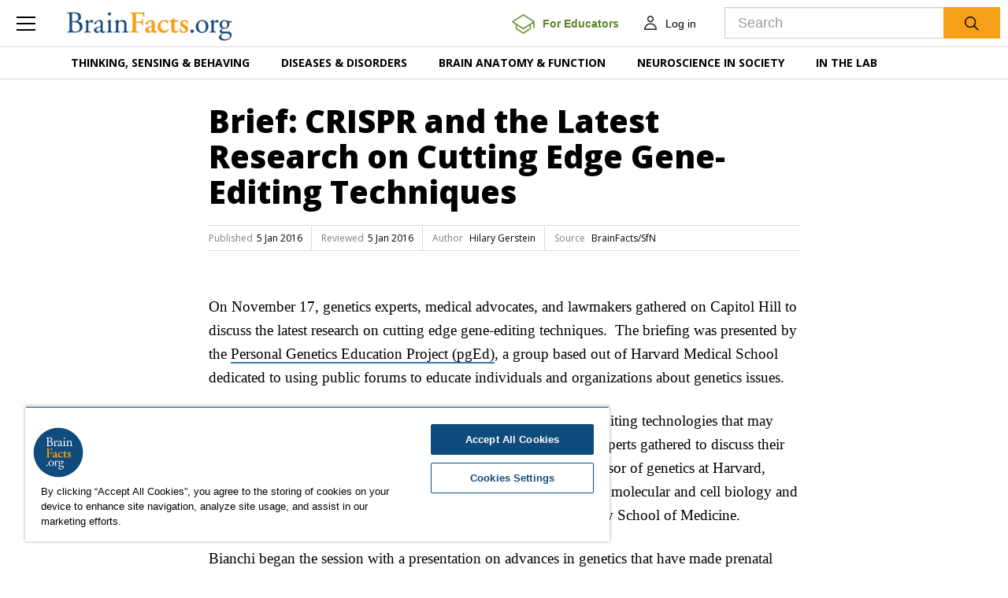

--- FILE ---
content_type: text/html; charset=utf-8
request_url: https://www.brainfacts.org/neuroscience-in-society/supporting-research/2016/crispr-briefing-111715
body_size: 69683
content:
<!DOCTYPE html>
<html lang="en">
<head>
    <!-- CookiePro Cookies Consent Notice start for www.brainfacts.org -->
    <script type="text/javascript" src="https://cookie-cdn.cookiepro.com/consent/&#39;34541a68-0694-413f-8abb-bcfb4664cbf2&#39;/OtAutoBlock.js"></script>
    <script src="https://cookie-cdn.cookiepro.com/scripttemplates/otSDKStub.js" type="text/javascript" charset="UTF-8" data-domain-script="34541a68-0694-413f-8abb-bcfb4664cbf2"></script>
    <script type="text/javascript">
        function OptanonWrapper() { }
    </script>
    <!-- CookiePro Cookies Consent Notice end for www.brainfacts.org -->
    <!-- Google Tag Manager -->
    <script>
        (function (w, d, s, l, i) {
            w[l] = w[l] || []; w[l].push({
                'gtm.start':
                    new Date().getTime(), event: 'gtm.js'
            }); var f = d.getElementsByTagName(s)[0],
                j = d.createElement(s), dl = l != 'dataLayer' ? '&l=' + l : ''; j.async = true; j.src =
                    'https://www.googletagmanager.com/gtm.js?id=' + i + dl; f.parentNode.insertBefore(j, f);
        })(window, document, 'script', 'dataLayer', 'GTM-TZGL2GL');</script>
    <!-- End Google Tag Manager -->
    <!-- Go to www.addthis.com/dashboard to customize your tools -->
    <script type="text/javascript" src="//s7.addthis.com/js/300/addthis_widget.js#pubid=ra-4f6ca81a13efe757"></script>

    <meta charset="utf-8">
<meta http-equiv="X-UA-Compatible" content="IE=edge">
<meta name="viewport" content="width=device-width, initial-scale=1">
        <title>Brief: CRISPR and the Latest Research on Cutting Edge Gene-Editing Techniques</title>
        <meta name="description" content="Genetics experts, medical advocates, and lawmakers gathered on Capitol Hill to discuss the latest research on cutting edge gene-editing techniques.">
        <meta name="author" content="Hilary Gerstein">
        <meta name="primary_image" content="https://www.brainfacts.org/-/media/Brainfacts2/Thinking-Sensing-and-Behaving/Emotions-Stress-and-Anxiety/Article-Images/Scientific-Default-Transgenic-Mouse.jpg">
        <meta name="source_organization" content="BrainFacts/SfN">
        <meta name="type" content="Article">
        <meta name="topic" content="Funding, Supporting Research, Tools &amp; Techniques, Neuroscience in Society, In the Lab">
        <meta name="topic_path" content="Supporting Research/Funding, Neuroscience in Society/Supporting Research, In the Lab/Tools and Techniques, Neuroscience in Society+, In the Lab+">
        <meta name="core_concept" content="How Research Benefits Human Health">
        <meta name="grade_level" content="Secondary (9-12)">
        <meta name="search_importance" content="Normal">
        <meta name="search_exclude" content="false">
            <meta property="og:type" content="article" />
            <meta property="og:title" content="Brief: CRISPR and the Latest Research on Cutting Edge Gene-Editing Techniques" />
            <meta property="og:description" content="Genetics experts, medical advocates, and lawmakers gathered on Capitol Hill to discuss the latest research on cutting edge gene-editing techniques." />
            <meta property="og:image" content="https://www.brainfacts.org/-/media/Brainfacts2/Thinking-Sensing-and-Behaving/Emotions-Stress-and-Anxiety/Article-Images/Scientific-Default-Transgenic-Mouse.jpg" />
            <meta property="og:image:width" content="650" />
            <meta property="og:image:height" content="367" />
            <meta property="og:url" content="https://www.brainfacts.org:443/neuroscience-in-society/supporting-research/2016/crispr-briefing-111715" />
            <meta name="twitter:title" content="Brief: CRISPR and the Latest Research on Cutting Edge Gene-Editing Techniques" />
            <meta name="twitter:image:src" content="https://www.brainfacts.org/-/media/Brainfacts2/Thinking-Sensing-and-Behaving/Emotions-Stress-and-Anxiety/Article-Images/Scientific-Default-Transgenic-Mouse.jpg" />
        <meta name="twitter:site" content="BrainFacts.org" />
            <meta name="twitter:description" content="Genetics experts, medical advocates, and lawmakers gathered on Capitol Hill to discuss the latest research on cutting edge gene-editing techniques." />
        <meta name="twitter:card" content="summary_large_image" />

    
    <link href="/css/brainfacts2/bootstrap.min.css" rel="stylesheet">
    <link href="/css/brainfacts2/brainfacts.css?v=20171006" rel="stylesheet">
    <link href="/bundles/brainfactsStyles?v=cwEeWB3HU5-Yvlye-TV4dTPWadM0VQ3Jn4kyFwXsv9s1" rel="stylesheet"/>

    <!--[if lt IE 9]>
        <script src="https://oss.maxcdn.com/html5shiv/3.7.3/html5shiv.min.js"></script>
        <script src="https://oss.maxcdn.com/respond/1.4.2/respond.min.js"></script>
    <![endif]-->
    <script src="https://ajax.googleapis.com/ajax/libs/jquery/1.12.4/jquery.min.js"></script>
    <script src="/bundles/brainfactsScripts?v=-r9azGxKdYCPdxWAtndbSIaR4u_dd0Bd5bojbaK3Tfc1"></script>

    <link href="/bffavicon.ico" rel="shortcut icon" type="image/x-icon" />
    <link href="/bf-apple-touch-icon-180x180.png" rel="apple-touch-icon" />
    <link href="/bf-touch-icon-192x192.png" rel="icon" sizes="192x192" />
    <link href="/bf-touch-icon-32x32.png" rel="icon" sizes="32x32" />

</head>
<body>
    <!-- Google Tag Manager (noscript) -->
    <noscript>
        <iframe src="https://www.googletagmanager.com/ns.html?id=GTM-TZGL2GL" height="0" width="0" style="display:none;visibility:hidden">
        </iframe>
    </noscript>
    <!-- End Google Tag Manager (noscript) -->
    <div class="main-wrapper">
        <div class="overlay hidden"></div>
        



    <div class="main-menu-pane slide">
        <ul class="nav-level1" id="main-menu" data-ajax="false">
                    <li class="primary-link">
                        <a href="#" data-toggle="collapse" data-target='#inner-menu1' class="collapsed">Thinking, Sensing &amp; Behaving</a>
                                <ul class="nav-level2 collapse" id='inner-menu1'>
                                        <li class="inner-link"><a href="https://www.brainfacts.org/thinking-sensing-and-behaving/aging">Aging </a></li>
                                        <li class="inner-link"><a href="https://www.brainfacts.org/thinking-sensing-and-behaving/brain-development">Brain Development </a></li>
                                        <li class="inner-link"><a href="https://www.brainfacts.org/thinking-sensing-and-behaving/childhood-and-adolescence">Childhood &amp; Adolescence </a></li>
                                        <li class="inner-link"><a href="https://www.brainfacts.org/thinking-sensing-and-behaving/diet-and-lifestyle">Diet &amp; Lifestyle </a></li>
                                        <li class="inner-link"><a href="https://www.brainfacts.org/thinking-sensing-and-behaving/emotions-stress-and-anxiety">Emotions, Stress &amp; Anxiety </a></li>
                                        <li class="inner-link"><a href="https://www.brainfacts.org/thinking-sensing-and-behaving/hearing">Hearing </a></li>
                                        <li class="inner-link"><a href="https://www.brainfacts.org/thinking-sensing-and-behaving/language">Language </a></li>
                                        <li class="inner-link"><a href="https://www.brainfacts.org/thinking-sensing-and-behaving/learning-and-memory">Learning &amp; Memory </a></li>
                                        <li class="inner-link"><a href="https://www.brainfacts.org/thinking-sensing-and-behaving/movement">Movement </a></li>
                                        <li class="inner-link"><a href="https://www.brainfacts.org/thinking-sensing-and-behaving/pain">Pain </a></li>
                                        <li class="inner-link"><a href="https://www.brainfacts.org/thinking-sensing-and-behaving/sleep">Sleep </a></li>
                                        <li class="inner-link"><a href="https://www.brainfacts.org/thinking-sensing-and-behaving/smell">Smell </a></li>
                                        <li class="inner-link"><a href="https://www.brainfacts.org/thinking-sensing-and-behaving/taste">Taste </a></li>
                                        <li class="inner-link"><a href="https://www.brainfacts.org/thinking-sensing-and-behaving/thinking-and-awareness">Thinking &amp; Awareness </a></li>
                                        <li class="inner-link"><a href="https://www.brainfacts.org/thinking-sensing-and-behaving/touch">Touch </a></li>
                                        <li class="inner-link"><a href="https://www.brainfacts.org/thinking-sensing-and-behaving/vision">Vision </a></li>
                                        <li class="inner-link"><a href="https://www.brainfacts.org/thinking-sensing-and-behaving">See All </a></li>
                                </ul>

                    </li>
                    <li class="primary-link">
                        <a href="#" data-toggle="collapse" data-target='#inner-menu2' class="collapsed">Diseases &amp; Disorders</a>
                                <ul class="nav-level2 collapse" id='inner-menu2'>
                                        <li class="inner-link"><a href="https://www.brainfacts.org/diseases-and-disorders/addiction">Addiction </a></li>
                                        <li class="inner-link"><a href="https://www.brainfacts.org/diseases-and-disorders/topic-center-alzheimers-and-dementia">Alzheimer&#39;s &amp; Dementia </a></li>
                                        <li class="inner-link"><a href="https://www.brainfacts.org/diseases-and-disorders/cancer">Cancer </a></li>
                                        <li class="inner-link"><a href="https://www.brainfacts.org/diseases-and-disorders/childhood-disorders">Childhood Disorders </a></li>
                                        <li class="inner-link"><a href="https://www.brainfacts.org/diseases-and-disorders/epilepsy">Epilepsy </a></li>
                                        <li class="inner-link"><a href="https://www.brainfacts.org/diseases-and-disorders/immune-system-disorders">Immune System Disorders </a></li>
                                        <li class="inner-link"><a href="https://www.brainfacts.org/diseases-and-disorders/injury">Injury </a></li>
                                        <li class="inner-link"><a href="https://www.brainfacts.org/diseases-and-disorders/mental-health">Mental Health </a></li>
                                        <li class="inner-link"><a href="https://www.brainfacts.org/diseases-and-disorders/neurodegenerative-disorders">Neurodegenerative Disorders </a></li>
                                        <li class="inner-link"><a href="https://www.brainfacts.org/diseases-and-disorders/infectious-disease">Infectious Disease </a></li>
                                        <li class="inner-link"><a href="https://www.brainfacts.org/diseases-and-disorders/covid-19">COVID-19 </a></li>
                                        <li class="inner-link"><a href="https://www.brainfacts.org/diseases-and-disorders/neurological-disorders-az">Neurological Disorders A-Z </a></li>
                                        <li class="inner-link"><a href="https://www.brainfacts.org/diseases-and-disorders/therapies">Therapies </a></li>
                                        <li class="inner-link"><a href="https://www.brainfacts.org/diseases-and-disorders">See All </a></li>
                                </ul>

                    </li>
                    <li class="primary-link">
                        <a href="#" data-toggle="collapse" data-target='#inner-menu3' class="collapsed">Brain Anatomy &amp; Function</a>
                                <ul class="nav-level2 collapse" id='inner-menu3'>
                                        <li class="inner-link"><a href="https://www.brainfacts.org/brain-anatomy-and-function/anatomy">Anatomy </a></li>
                                        <li class="inner-link"><a href="https://www.brainfacts.org/brain-anatomy-and-function/body-systems">Body Systems </a></li>
                                        <li class="inner-link"><a href="https://www.brainfacts.org/brain-anatomy-and-function/cells-and-circuits">Cells &amp; Circuits </a></li>
                                        <li class="inner-link"><a href="https://www.brainfacts.org/brain-anatomy-and-function/evolution">Evolution </a></li>
                                        <li class="inner-link"><a href="https://www.brainfacts.org/brain-anatomy-and-function/genes-and-molecules">Genes &amp; Molecules </a></li>
                                        <li class="inner-link"><a href="https://www.brainfacts.org/brain-anatomy-and-function">See All </a></li>
                                </ul>

                    </li>
                    <li class="primary-link">
                        <a href="#" data-toggle="collapse" data-target='#inner-menu4' class="collapsed">Neuroscience in Society</a>
                                <ul class="nav-level2 collapse" id='inner-menu4'>
                                        <li class="inner-link"><a href="https://www.brainfacts.org/neuroscience-in-society/the-arts-and-the-brain">The Arts &amp; the Brain </a></li>
                                        <li class="inner-link"><a href="https://www.brainfacts.org/neuroscience-in-society/law-economics-and-ethics">Law, Economics &amp; Ethics </a></li>
                                        <li class="inner-link"><a href="https://www.brainfacts.org/neuroscience-in-society/neuroscience-in-the-news">Neuroscience in the News </a></li>
                                        <li class="inner-link"><a href="https://www.brainfacts.org/neuroscience-in-society/supporting-research">Supporting Research </a></li>
                                        <li class="inner-link"><a href="https://www.brainfacts.org/neuroscience-in-society/tech-and-the-brain">Tech &amp; the Brain </a></li>
                                        <li class="inner-link"><a href="https://www.brainfacts.org/neuroscience-in-society">See All </a></li>
                                </ul>

                    </li>
                    <li class="primary-link">
                        <a href="#" data-toggle="collapse" data-target='#inner-menu5' class="collapsed">In the Lab</a>
                                <ul class="nav-level2 collapse" id='inner-menu5'>
                                        <li class="inner-link"><a href="https://www.brainfacts.org/in-the-lab/animals-in-research">Animals in Research </a></li>
                                        <li class="inner-link"><a href="https://www.brainfacts.org/in-the-lab/topic-center-braini">BRAIN Initiative </a></li>
                                        <li class="inner-link"><a href="https://www.brainfacts.org/in-the-lab/meet-the-researcher">Meet the Researcher </a></li>
                                        <li class="inner-link"><a href="https://www.brainfacts.org/in-the-lab/topic-center-neuro-technologies">Neuro-technologies </a></li>
                                        <li class="inner-link"><a href="https://www.brainfacts.org/in-the-lab/tools-and-techniques">Tools &amp; Techniques </a></li>
                                        <li class="inner-link"><a href="https://www.brainfacts.org/in-the-lab">See All </a></li>
                                </ul>

                    </li>
                    <li class="secondary-link">
                        <a href="https://www.brainfacts.org/explore" data-toggle="collapse" data-target='#inner-menu6' class="collapsed">Explore</a>

                    </li>
                    <li class="secondary-link">
                        <a href="https://www.brainfacts.org/3d-brain" data-toggle="collapse" data-target='#inner-menu7' class="collapsed">3D Brain</a>

                    </li>
                    <li class="secondary-link">
                        <a href="https://www.brainfacts.org/core-concepts" data-toggle="collapse" data-target='#inner-menu8' class="collapsed">Core Concepts</a>

                    </li>
                    <li class="secondary-link">
                        <a href="https://www.brainfacts.org/for-educators" data-toggle="collapse" data-target='#inner-menu9' class="collapsed">For Educators</a>

                    </li>
                    <li class="secondary-link">
                        <a href="https://www.brainfacts.org/ask-an-expert" data-toggle="collapse" data-target='#inner-menu10' class="collapsed">Ask an Expert</a>

                    </li>
                    <li class="secondary-link">
                        <a href="https://www.brainfacts.org/glossary" data-toggle="collapse" data-target='#inner-menu11' class="collapsed">Glossary</a>

                    </li>
                    <li class="secondary-link">
                        <a href="https://www.brainfacts.org/the-brain-facts-book" data-toggle="collapse" data-target='#inner-menu12' class="collapsed">The Brain Facts Book</a>

                    </li>
                    <li class="secondary-link">
                        <a href="https://www.brainfacts.org/about" data-toggle="collapse" data-target='#inner-menu13' class="collapsed">About Us</a>

                    </li>
                <li class="secondary-link hidden-md hidden-lg"><a href="https://my.sfn.org/BrainFacts/Profile">MyAccount</a></li>

        </ul>
    </div>


<div class="main-header affix " data-ajax="false">
    <div class="container-fluid">
        <div class="header-menu">
            <button type="button" class="menu-link btn btn-link collapsed">
                <span class="icn-menu"></span>
            </button>
        </div>
    </div>
    <div class="header-logo">
    <a href="/">
        <img src="/images/brainfacts2/logo-brainfacts.png" alt="BrainFacts.org">
    </a>
</div>

    <div class="header-account custom-header">
        <a class="btn btn-link for-educators-link" href="/for-educators">
            <img class="for-educators-icon" src="/images/brainfacts2/for_Educators_Button.png" alt="for-educators/find-a-neuroscientist">
            <span class="for-educators-text">For Educators</span>
        </a>
        
<div class="account dropdown">
        <a id="mainheader_0_ctl00_LoginButton" class="btn btn-link" href="/account/login?redir=https://www.brainfacts.org/neuroscience-in-society/supporting-research/2016/crispr-briefing-111715">
            <span class="icn-user"></span>
            <span class="login">Log in</span>
        </a>
</div>

    </div>
    <button type="button" class="search-link btn btn-link collapsed">
    <span class="icn-search"></span>
</button>
<div class="header-search hidden">
    <div class="input-group">
        <input name="GlobalSearch" type="text" id="txtGlobalSearchBox" class="form-control input-lg jsSearchText" placeholder="Search">
        <span class="input-group-btn">
            <button type="button" name="GlobalSearchButton" value="" onclick="return btnGlobalSearch();" id="btnGlobalSearch" class="btn btn-search btn-lg"><img src="/images/brainfacts2/icn-search.png" alt="Search"></button>
        </span>
    </div>
</div>
</div>
<script src="/scripts/brainfacts2/Navigation/hamburger.js"></script>
            <div class="main-navigation">
        <div class="container">
            <ul class="nav navbar-nav" data-ajax="false">
                    <li class="dropdown">
                        <a class="dropdown-toggle" data-toggle="dropdown" href="">Thinking, Sensing &amp; Behaving</a>
                        <div class="dropdown-menu" role="menu">
                            <div class="container">
                                <div class="nav-links">
                                    <ul>
                                                <li class="inner-link">
                                                    <a href="https://www.brainfacts.org/thinking-sensing-and-behaving/aging">Aging</a>
                                                </li>
                                                <li class="inner-link">
                                                    <a href="https://www.brainfacts.org/thinking-sensing-and-behaving/brain-development">Brain Development</a>
                                                </li>
                                                <li class="inner-link">
                                                    <a href="https://www.brainfacts.org/thinking-sensing-and-behaving/childhood-and-adolescence">Childhood &amp; Adolescence</a>
                                                </li>
                                                <li class="inner-link">
                                                    <a href="https://www.brainfacts.org/thinking-sensing-and-behaving/diet-and-lifestyle">Diet &amp; Lifestyle</a>
                                                </li>
                                                <li class="inner-link">
                                                    <a href="https://www.brainfacts.org/thinking-sensing-and-behaving/emotions-stress-and-anxiety">Emotions, Stress &amp; Anxiety</a>
                                                </li>
                                                <li class="inner-link">
                                                    <a href="https://www.brainfacts.org/thinking-sensing-and-behaving/hearing">Hearing</a>
                                                </li>
                                                <li class="inner-link">
                                                    <a href="https://www.brainfacts.org/thinking-sensing-and-behaving/language">Language</a>
                                                </li>
                                                <li class="inner-link">
                                                    <a href="https://www.brainfacts.org/thinking-sensing-and-behaving/learning-and-memory">Learning &amp; Memory</a>
                                                </li>
                                                <li class="inner-link">
                                                    <a href="https://www.brainfacts.org/thinking-sensing-and-behaving/movement">Movement</a>
                                                </li>
                                                <li class="inner-link">
                                                    <a href="https://www.brainfacts.org/thinking-sensing-and-behaving/pain">Pain</a>
                                                </li>
                                                <li class="inner-link">
                                                    <a href="https://www.brainfacts.org/thinking-sensing-and-behaving/sleep">Sleep</a>
                                                </li>
                                                <li class="inner-link">
                                                    <a href="https://www.brainfacts.org/thinking-sensing-and-behaving/smell">Smell</a>
                                                </li>
                                                <li class="inner-link">
                                                    <a href="https://www.brainfacts.org/thinking-sensing-and-behaving/taste">Taste</a>
                                                </li>
                                                <li class="inner-link">
                                                    <a href="https://www.brainfacts.org/thinking-sensing-and-behaving/thinking-and-awareness">Thinking &amp; Awareness</a>
                                                </li>
                                                <li class="inner-link">
                                                    <a href="https://www.brainfacts.org/thinking-sensing-and-behaving/touch">Touch</a>
                                                </li>
                                                <li class="inner-link">
                                                    <a href="https://www.brainfacts.org/thinking-sensing-and-behaving/vision">Vision</a>
                                                </li>
                                        <li class="inner-link">
                                            <a href="https://www.brainfacts.org/thinking-sensing-and-behaving">See All</a>
                                        </li>
                                    </ul>
                                </div>
                            </div>
                        </div>
                    </li>
                    <li class="dropdown">
                        <a class="dropdown-toggle" data-toggle="dropdown" href="">Diseases &amp; Disorders</a>
                        <div class="dropdown-menu" role="menu">
                            <div class="container">
                                <div class="nav-links">
                                    <ul>
                                                <li class="inner-link">
                                                    <a href="https://www.brainfacts.org/diseases-and-disorders/addiction">Addiction</a>
                                                </li>
                                                <li class="inner-link">
                                                    <a href="https://www.brainfacts.org/diseases-and-disorders/topic-center-alzheimers-and-dementia">Alzheimer&#39;s &amp; Dementia</a>
                                                </li>
                                                <li class="inner-link">
                                                    <a href="https://www.brainfacts.org/diseases-and-disorders/cancer">Cancer</a>
                                                </li>
                                                <li class="inner-link">
                                                    <a href="https://www.brainfacts.org/diseases-and-disorders/childhood-disorders">Childhood Disorders</a>
                                                </li>
                                                <li class="inner-link">
                                                    <a href="https://www.brainfacts.org/diseases-and-disorders/epilepsy">Epilepsy</a>
                                                </li>
                                                <li class="inner-link">
                                                    <a href="https://www.brainfacts.org/diseases-and-disorders/immune-system-disorders">Immune System Disorders</a>
                                                </li>
                                                <li class="inner-link">
                                                    <a href="https://www.brainfacts.org/diseases-and-disorders/injury">Injury</a>
                                                </li>
                                                <li class="inner-link">
                                                    <a href="https://www.brainfacts.org/diseases-and-disorders/mental-health">Mental Health</a>
                                                </li>
                                                <li class="inner-link">
                                                    <a href="https://www.brainfacts.org/diseases-and-disorders/neurodegenerative-disorders">Neurodegenerative Disorders</a>
                                                </li>
                                                <li class="inner-link">
                                                    <a href="https://www.brainfacts.org/diseases-and-disorders/infectious-disease">Infectious Disease</a>
                                                </li>
                                                <li class="inner-link">
                                                    <a href="https://www.brainfacts.org/diseases-and-disorders/covid-19">COVID-19</a>
                                                </li>
                                                <li class="inner-link">
                                                    <a href="https://www.brainfacts.org/diseases-and-disorders/neurological-disorders-az">Neurological Disorders A-Z</a>
                                                </li>
                                                <li class="inner-link">
                                                    <a href="https://www.brainfacts.org/diseases-and-disorders/therapies">Therapies</a>
                                                </li>
                                        <li class="inner-link">
                                            <a href="https://www.brainfacts.org/diseases-and-disorders">See All</a>
                                        </li>
                                    </ul>
                                </div>
                            </div>
                        </div>
                    </li>
                    <li class="dropdown">
                        <a class="dropdown-toggle" data-toggle="dropdown" href="">Brain Anatomy &amp; Function</a>
                        <div class="dropdown-menu" role="menu">
                            <div class="container">
                                <div class="nav-links">
                                    <ul>
                                                <li class="inner-link">
                                                    <a href="https://www.brainfacts.org/brain-anatomy-and-function/anatomy">Anatomy</a>
                                                </li>
                                                <li class="inner-link">
                                                    <a href="https://www.brainfacts.org/brain-anatomy-and-function/body-systems">Body Systems</a>
                                                </li>
                                                <li class="inner-link">
                                                    <a href="https://www.brainfacts.org/brain-anatomy-and-function/cells-and-circuits">Cells &amp; Circuits</a>
                                                </li>
                                                <li class="inner-link">
                                                    <a href="https://www.brainfacts.org/brain-anatomy-and-function/evolution">Evolution</a>
                                                </li>
                                                <li class="inner-link">
                                                    <a href="https://www.brainfacts.org/brain-anatomy-and-function/genes-and-molecules">Genes &amp; Molecules</a>
                                                </li>
                                        <li class="inner-link">
                                            <a href="https://www.brainfacts.org/brain-anatomy-and-function">See All</a>
                                        </li>
                                    </ul>
                                </div>
                            </div>
                        </div>
                    </li>
                    <li class="dropdown">
                        <a class="dropdown-toggle" data-toggle="dropdown" href="">Neuroscience in Society</a>
                        <div class="dropdown-menu" role="menu">
                            <div class="container">
                                <div class="nav-links">
                                    <ul>
                                                <li class="inner-link">
                                                    <a href="https://www.brainfacts.org/neuroscience-in-society/the-arts-and-the-brain">The Arts &amp; the Brain</a>
                                                </li>
                                                <li class="inner-link">
                                                    <a href="https://www.brainfacts.org/neuroscience-in-society/law-economics-and-ethics">Law, Economics &amp; Ethics</a>
                                                </li>
                                                <li class="inner-link">
                                                    <a href="https://www.brainfacts.org/neuroscience-in-society/neuroscience-in-the-news">Neuroscience in the News</a>
                                                </li>
                                                <li class="inner-link">
                                                    <a href="https://www.brainfacts.org/neuroscience-in-society/supporting-research">Supporting Research</a>
                                                </li>
                                                <li class="inner-link">
                                                    <a href="https://www.brainfacts.org/neuroscience-in-society/tech-and-the-brain">Tech &amp; the Brain</a>
                                                </li>
                                        <li class="inner-link">
                                            <a href="https://www.brainfacts.org/neuroscience-in-society">See All</a>
                                        </li>
                                    </ul>
                                </div>
                            </div>
                        </div>
                    </li>
                    <li class="dropdown">
                        <a class="dropdown-toggle" data-toggle="dropdown" href="">In the Lab</a>
                        <div class="dropdown-menu" role="menu">
                            <div class="container">
                                <div class="nav-links">
                                    <ul>
                                                <li class="inner-link">
                                                    <a href="https://www.brainfacts.org/in-the-lab/animals-in-research">Animals in Research</a>
                                                </li>
                                                <li class="inner-link">
                                                    <a href="https://www.brainfacts.org/in-the-lab/topic-center-braini">BRAIN Initiative</a>
                                                </li>
                                                <li class="inner-link">
                                                    <a href="https://www.brainfacts.org/in-the-lab/meet-the-researcher">Meet the Researcher</a>
                                                </li>
                                                <li class="inner-link">
                                                    <a href="https://www.brainfacts.org/in-the-lab/topic-center-neuro-technologies">Neuro-technologies</a>
                                                </li>
                                                <li class="inner-link">
                                                    <a href="https://www.brainfacts.org/in-the-lab/tools-and-techniques">Tools &amp; Techniques</a>
                                                </li>
                                        <li class="inner-link">
                                            <a href="https://www.brainfacts.org/in-the-lab">See All</a>
                                        </li>
                                    </ul>
                                </div>
                            </div>
                        </div>
                    </li>
            </ul>
        </div>
    </div>
<div>
    <a id="skip">
        <!--skip anchor-->
    </a>
</div>

        <div class="main-content">
            <div class="wrap">
                <div class="page-content">
                    <div class="article-content">
    <progress value="0" class="affix"></progress>
    <div class="container">
        <div class="row">
            <div class="col-lg-8 col-lg-offset-2 col-md-9 col-md-offset-1 column-main article-body">
                <script type="text/javascript" src="//s7.addthis.com/js/300/addthis_widget.js#pubid=ra-58f509d4f358642b"></script>
<script src="/scripts/brainfacts2/article-share.js"></script>    <h1 class="article-title">Brief: CRISPR and the Latest Research on Cutting Edge Gene-Editing Techniques</h1>
    <div class="article-citation">
        <ul>
                <li><span class="citation-label">Published</span><span class="citation-value">5 Jan 2016</span></li>
                            <li><span class="citation-label">Reviewed</span><span class="citation-value">5 Jan 2016</span></li>
                            <li>
                        <span class="citation-label">Author</span>
                    <span class="citation-value">
Hilary Gerstein                    </span>
                </li>

                    <li>
                        <span class="citation-label">Source</span><span class="citation-value">
                            BrainFacts/SfN
                        </span>
                    </li>

        </ul>
    </div>

            </div>
        </div>

        <div class="row">
            <div class="col-md-12 column-hero">
                <div class="hero-content">
                    
                </div>
            </div>
        </div>

        <div class="row">
            <div class="col-lg-8 col-lg-offset-2 col-md-9 col-md-offset-1 column-main article-body">
                <p><p>On November 17, genetics experts, medical advocates, and lawmakers gathered on Capitol Hill to discuss the latest research on cutting edge gene-editing techniques. &nbsp;The briefing was presented by the <a href="http://www.pged.org/" target="_blank">Personal Genetics Education Project (pgEd)</a>, a group based out of Harvard Medical School dedicated to using public forums to educate individuals and organizations about genetics issues.</p></p><p><p>In order to inform legislators about the rapidly developing gene-editing technologies that may soon play a major role in science and medical policy, a panel of experts gathered to discuss their research on the topic. The panel included <a href="http://arep.med.harvard.edu/gmc/" target="_blank">George Church</a>, a professor of genetics at Harvard, <a href="http://rna.berkeley.edu/people.html#" target="_blank">Jennifer Doudna</a>, a University of California, Berkeley professor of molecular and cell biology and of chemistry, and <a href="https://www.tuftsmedicalcenter.org/PhysicianDirectory/Diana-Bianchi.aspx" target="_blank">Diana Bianchi</a>, a professor at the Tufts University School of Medicine.</p>
<p>Bianchi began the session with a presentation on advances in genetics that have made prenatal screenings both safer and more accurate than ever before. &nbsp;Instead of performing an invasive procedure to gather cells from the placenta, as is still done in high-risk pregnancies, doctors are now able to assess the health of the developing fetus by examining the small fragments of placental DNA that circulate freely in the mother&rsquo;s bloodstream. &nbsp;Moreover, these non-invasive tests are more accurate than earlier generations of prenatal screening, showing fewer false positives and false negatives. &nbsp;As both a clinician and a researcher, Bianchi is using these screening procedures in her own practice and can speak firsthand to the impact they are having on patients, giving them more accurate genetic information at earlier stages in their pregnancies. &nbsp;Bianchi predicts that genomic testing and gene-editing technologies may soon go one step further and enable doctors to actually treat genetic abnormalities <em>in utero</em>.</p>
<p>Doudna followed this presentation with a detailed history of the CRISPR-Cas system, which underlies much of the groundbreaking gene-editing techniques currently under investigation. CRISPR (Clustered Regularly Interspaced Short Palindromic Repeats) refers to short, repeating sequences of DNA that are spaced out in the genome, and Cas refers to specific proteins. Found in bacteria, the CRISPR-Cas system helps fend off viral infections. Doudna and her colleague <a href="https://www.mpg.de/9343753/infektionsbiologie-charpentier" target="_blank">Emmanuelle Charpentier</a>, now at the Max Planck Institute for Infection Biology in Germany, are credited with devising a way to use CRISPR-Cas to edit the genomes of plants, animals, and potentially humans. &nbsp;Researchers attach the genetic code for a target gene to a Cas protein, and when the protein identifies the matching DNA it can snip it out or replace it. By making targeted alterations to the DNA of specific cells, scientists hope to study the development of a variety of diseases or even change mutated genes to prevent or halt disease. &nbsp;Importantly, if these sorts of alterations were performed on germ line cells (eggs and sperm), the genetic changes would be passed on to the next generation. &nbsp;As a result, ethical concerns about this kind of genome engineering have been the topic of consideration at several recent meetings of policymakers around the world, including at the National Institutes of Health this past month.</p>
<p>Church concluded the session with a description of several potential applications for Doudna and Charpentier&rsquo;s CRISPR-Cas system, which he and other scientists have helped optimize for use in mammalian cells. &nbsp;Using this technology to create what&rsquo;s called a &lsquo;gene drive,&rsquo; it is possible to ensure that all of an individual&rsquo;s offspring inherit a particular DNA sequence instead of leaving the inheritance to chance. &nbsp;In a gene drive system, Church explained, the populations of disease-carrying animals could be controlled, preventing outbreaks. &nbsp;For example, scientists could engineer a mosquito to be resistant to malaria. When released into the wild, the mosquito would then spread the malarial resistance to 100 percent of its offspring, thus eventually sweeping through the entire population and halting the spread of the disease to other mosquitos and humans. &nbsp;Church explained other potentially wide-reaching applications for this type of technology, such as altering pig organs to make them suitable for human organ transplants &mdash; &nbsp;minimizing the risk of rejection &mdash; or even using the genome like a computer. &nbsp;Much like a computer encodes information using a binary code of 0s and 1s, Church has encoded information using the chemical building blocks of DNA. Using specific sequences of these chemicals to represent letters, he has assembled long strands of DNA that are then packaged in single cells. An enormous amount of data can be stored in microscopic packages. For example, 70 billion copies of Church&rsquo;s popular science book, <em><a href="http://www.regenesisthebook.com/" target="_blank">Regenesis</a></em>, only take up as much space as a single drop of liquid when encoded using DNA, dwarfing the storage capabilities of even our most modern computers. As Church explained, we are still just beginning to explore the possibilities of gene-editing technology.</p>
<p>The briefing was sponsored by U.S. Representative Louise Slaughter (D-NY), and Senator Elizabeth Warren (D-MA) in an effort to educate policymakers and the public about the science behind the newest genetic technologies and potential concerns regarding its benefits and risks.</p></p>    <div class="clearfix"></div>
    <div id="endcontentpixel">
        <script src="/scripts/brainfacts2/roundtrip.js" type="text/javascript"></script>
    </div>
    <div class="article-author">
            <h3>About the Author</h3>
                    <div class="item">
                <div class="thumb">
                        <a href="https://www.brainfacts.org/authorbiography?id={42600E47-D73D-400D-903D-74869F1547FF}" target="_blank">
                                <img src="https://www.brainfacts.org/-/media/Brainfacts2/People/Hilary_Gerstein1.png" alt="" class="img-circle">
                        </a>
                </div>
                <div class="info">
                        <p class="name"><a href="https://www.brainfacts.org/authorbiography?id={42600E47-D73D-400D-903D-74869F1547FF}" target="_blank">Hilary Gerstein</a></p>
                    <p class="description">Hilary is the Policy &amp; Advocacy Fellow at the Society for Neuroscience in the Advocacy, Outreach &amp; Training department.</p>
                </div>
            </div>
        <div class="clearfix"></div>
    </div>
    <div class="article-provider">
            <h3>CONTENT PROVIDED BY</h3>
        <div class="item">
            <div class="info">
                <p class="name">
BrainFacts/SfN                </p>
                <p class="description">
                </p>
            </div>
        </div>
        <div class="clearfix"></div>
    </div>
    <div class="article-tags">
        <span class="tag-label">Related Topics</span>
            <a href="https://www.brainfacts.org/explore?topic={A6AA15D1-588B-49DC-9C8A-7BD59F7E92C1}" class="tag">Funding</a>
            <a href="https://www.brainfacts.org/explore?topic={DF1374DF-0380-44F8-AAD1-A763B6C03C5D}" class="tag">Supporting Research</a>
            <a href="https://www.brainfacts.org/explore?topic={33344A6A-5950-40F7-BD93-38C370F02B06}" class="tag">Tools & Techniques</a>
            <a href="https://www.brainfacts.org/explore?topic={2821B6E0-B33D-4C35-975D-40E4E18AF711}" class="tag">Neuroscience in Society</a>
            <a href="https://www.brainfacts.org/explore?topic={B59E564C-93B9-4A0C-84D0-1EDF4DD555FD}" class="tag">In the Lab</a>
    </div>
 
            </div>
            
            <div class="col-md-2 col-sm-4 column-right">
                
            </div>
        </div>
    </div>    
</div>
<div class="article-promoted-articles">
    <div class="container">
        <div class="row">
            <div class="col-md-8">
                    <div class="article-topic-header">
        <h3>Also In <a href="https://www.brainfacts.org/neuroscience-in-society/supporting-research">Supporting Research</a></h3>
    </div>
    <div class="articles-more-in-topic">
        <div class="articles-list-wrap">
            <div class="row custom-list-block-articles">
                    <div class="col-md-4 col-sm-4">
                        <div class="article-item">
                            <div class="thumb">
                                <a href="https://www.brainfacts.org/neuroscience-in-society/supporting-research/2025/most-popular-content-in-2025-top-10-countdown-121825"><img src="https://www.brainfacts.org/-/media/Brainfacts2/Neuroscience-in-Society/Supporting-Research/Article-Images/BrainFacts-top-10-2025.png" alt="2026"></a>
                            </div>
                            <div class="content">
                                <div class="title">
                                    <a href="https://www.brainfacts.org/neuroscience-in-society/supporting-research/2025/most-popular-content-in-2025-top-10-countdown-121825">Most Popular Content in 2025: Top 10 Countdown</a>
                                </div>
                            </div>
                        </div>
                    </div>
                    <div class="col-md-4 col-sm-4">
                        <div class="article-item">
                            <div class="thumb">
                                <a href="https://www.brainfacts.org/neuroscience-in-society/supporting-research/2025/steminists-of-neuroscience-102425"><img src="https://www.brainfacts.org/-/media/Brainfacts2/Neuroscience-in-Society/Supporting-Research/Article-Images/STEMinist.jpg" alt=""></a>
                            </div>
                            <div class="content">
                                <div class="title">
                                    <a href="https://www.brainfacts.org/neuroscience-in-society/supporting-research/2025/steminists-of-neuroscience-102425">STEMinists of Neuroscience</a>
                                </div>
                            </div>
                        </div>
                    </div>
                    <div class="col-md-4 col-sm-4">
                        <div class="article-item">
                            <div class="thumb">
                                <a href="https://www.brainfacts.org/neuroscience-in-society/supporting-research/2025/tackling-alzheimers-from-bench-to-bedside-with-takeshi-iwatsubo-080525"><img src="https://www.brainfacts.org/-/media/Brainfacts2/Neuroscience-in-Society/ti-thumbnail.jpg" alt="Takeshi Iwatsubo"></a>
                            </div>
                            <div class="content">
                                <div class="title">
                                    <a href="https://www.brainfacts.org/neuroscience-in-society/supporting-research/2025/tackling-alzheimers-from-bench-to-bedside-with-takeshi-iwatsubo-080525">Tackling Alzheimer’s from Bench to Bedside with Takeshi Iwatsubo</a>
                                </div>
                            </div>
                        </div>
                    </div>
                    <div class="col-md-4 col-sm-4">
                        <div class="article-item">
                            <div class="thumb">
                                <a href="https://www.brainfacts.org/neuroscience-in-society/supporting-research/2025/the-very-direct-effects-of-indirect-costs-040825"><img src="https://www.brainfacts.org/-/media/Brainfacts2/Neuroscience-in-Society/Supporting-Research/Article-Images/indirect-cost-thumbnail.jpg" alt="Man sitting in chair with bag drip"></a>
                            </div>
                            <div class="content">
                                <div class="title">
                                    <a href="https://www.brainfacts.org/neuroscience-in-society/supporting-research/2025/the-very-direct-effects-of-indirect-costs-040825">The Very Direct Effects of Indirect Costs</a>
                                </div>
                            </div>
                        </div>
                    </div>
                    <div class="col-md-4 col-sm-4">
                        <div class="article-item">
                            <div class="thumb">
                                <a href="https://www.brainfacts.org/neuroscience-in-society/supporting-research/2025/neuroscience-outreach-improves-research-and-benefits-communities--031325"><img src="https://www.brainfacts.org/-/media/Brainfacts2/Neuroscience-in-Society/BACE-2025.jpg" alt="Anita Randolph speaking"></a>
                            </div>
                            <div class="content">
                                <div class="title">
                                    <a href="https://www.brainfacts.org/neuroscience-in-society/supporting-research/2025/neuroscience-outreach-improves-research-and-benefits-communities--031325">Neuroscience Outreach Improves Research and Benefits Communities</a>
                                </div>
                            </div>
                        </div>
                    </div>
                    <div class="col-md-4 col-sm-4">
                        <div class="article-item">
                            <div class="thumb">
                                <a href="https://www.brainfacts.org/neuroscience-in-society/supporting-research/2024/most-popular-content-in-2024-top-10-countdown-122024"><img src="https://www.brainfacts.org/-/media/Brainfacts2/Neuroscience-in-Society/Supporting-Research/Article-Images/most-popular-2024-thumbnail.jpg" alt="Finger loading 2024 to 2025"></a>
                            </div>
                            <div class="content">
                                <div class="title">
                                    <a href="https://www.brainfacts.org/neuroscience-in-society/supporting-research/2024/most-popular-content-in-2024-top-10-countdown-122024">Most Popular Content in 2024: Top 10 Countdown</a>
                                </div>
                            </div>
                        </div>
                    </div>
            </div>
            <div class="clearfix"></div>
        </div>
    </div>

            </div>
            <div class="col-md-4">
                    <div class="articles-trending">

        <div class="article-trending-header">
            <h3>Trending</h3>
            <p class="text-muted">Popular articles on <em>BrainFacts.org</em></p>
        </div><!-- END .article-trending-header -->

        <div class="articles-list-wrap">
            <ol>
                    <li>
                        <div class="article-item">
                            <div class="thumb">
                                <a href="https://www.brainfacts.org/thinking-sensing-and-behaving/sleep/2025/the-fascinating-neuroscience-of-lucid-dreaming-072325">
                                    <img src="https://www.brainfacts.org/-/media/Brainfacts2/Thinking-Sensing-and-Behaving/Sleep/Article-Images/lucid-dreaming.jpg" alt="https://www.brainfacts.org/-/media/Brainfacts2/Thinking-Sensing-and-Behaving/Sleep/Article-Images/lucid-dreaming.jpg">
                                </a>
                            </div>
                            <div class="content">
                                <div class="title">
                                    <a href="https://www.brainfacts.org/thinking-sensing-and-behaving/sleep/2025/the-fascinating-neuroscience-of-lucid-dreaming-072325">The Fascinating Neuroscience of Lucid Dreaming</a>
                                </div>
                            </div>
                        </div>
                    </li>
                    <li>
                        <div class="article-item">
                            <div class="thumb">
                                <a href="https://www.brainfacts.org/diseases-and-disorders/injury/2018/what-happens-when-youre-knocked-unconscious-112018">
                                    <img src="https://www.brainfacts.org/-/media/Brainfacts2/Diseases-and-Disorders/Injury/Article-Images/KnockoutAAE--Thumbnail-image.png" alt="https://www.brainfacts.org/-/media/Brainfacts2/Diseases-and-Disorders/Injury/Article-Images/KnockoutAAE--Thumbnail-image.png">
                                </a>
                            </div>
                            <div class="content">
                                <div class="title">
                                    <a href="https://www.brainfacts.org/diseases-and-disorders/injury/2018/what-happens-when-youre-knocked-unconscious-112018">What Happens When You’re Knocked Unconscious?</a>
                                </div>
                            </div>
                        </div>
                    </li>
                    <li>
                        <div class="article-item">
                            <div class="thumb">
                                <a href="https://www.brainfacts.org/neuroscience-in-society/tech-and-the-brain/2020/reading-on-paper-versus-screens-whats-the-difference-072820">
                                    <img src="https://www.brainfacts.org/-/media/Brainfacts2/Neuroscience-in-Society/Tech-and-the-Brain/Article-Images/reading-comprehension-image.jpg" alt="https://www.brainfacts.org/-/media/Brainfacts2/Neuroscience-in-Society/Tech-and-the-Brain/Article-Images/reading-comprehension-image.jpg">
                                </a>
                            </div>
                            <div class="content">
                                <div class="title">
                                    <a href="https://www.brainfacts.org/neuroscience-in-society/tech-and-the-brain/2020/reading-on-paper-versus-screens-whats-the-difference-072820">Reading on Paper Versus Screens: What’s the Difference?</a>
                                </div>
                            </div>
                        </div>
                    </li>
                    <li>
                        <div class="article-item">
                            <div class="thumb">
                                <a href="https://www.brainfacts.org/thinking-sensing-and-behaving/aging/2018/when-the-brain-starts-adulting-112018">
                                    <img src="https://www.brainfacts.org/-/media/Brainfacts2/Thinking-Sensing-and-Behaving/Aging/Article-Images/30th-birthday-cake---Shutterstock---RESIZE.png" alt="https://www.brainfacts.org/-/media/Brainfacts2/Thinking-Sensing-and-Behaving/Aging/Article-Images/30th-birthday-cake---Shutterstock---RESIZE.png">
                                </a>
                            </div>
                            <div class="content">
                                <div class="title">
                                    <a href="https://www.brainfacts.org/thinking-sensing-and-behaving/aging/2018/when-the-brain-starts-adulting-112018">When the Brain Starts Adulting</a>
                                </div>
                            </div>
                        </div>
                    </li>
                    <li>
                        <div class="article-item">
                            <div class="thumb">
                                <a href="https://www.brainfacts.org/diseases-and-disorders/mental-health/2018/what-part-of-the-brain-deals-with-anxiety-what-can-brains-affected-by-anxiety-tell-us-062918">
                                    <img src="https://www.brainfacts.org/-/media/Brainfacts2/Diseases-and-Disorders/Mental-Health/Article-Images/AAE-Anxiety-Thumb.png" alt="https://www.brainfacts.org/-/media/Brainfacts2/Diseases-and-Disorders/Mental-Health/Article-Images/AAE-Anxiety-Thumb.png">
                                </a>
                            </div>
                            <div class="content">
                                <div class="title">
                                    <a href="https://www.brainfacts.org/diseases-and-disorders/mental-health/2018/what-part-of-the-brain-deals-with-anxiety-what-can-brains-affected-by-anxiety-tell-us-062918">What Part of the Brain Deals With Anxiety? What Can Brains Affected by Anxiety Tell us?</a>
                                </div>
                            </div>
                        </div>
                    </li>

            </ol>

        </div>
    </div>

            </div>
        </div>
    </div>
</div>

                </div>
            </div>
        </div>
            <div id="divPromotions" class="band-grid-content">
        <div class="container">
            <div class="content-wrap">
                
                            <div class="content-item">
                                <h4 class="title">
                                    <a href="https://www.brainfacts.org/in-the-lab/animals-in-research">
                                        Animals in Research
                                    </a>                                   
                                </h4>
                                <p class="description">
                                    Advancing science, improving health.&nbsp;
                                </p>

                                <p class="user-action action-more bold">
                                    <a href="https://www.brainfacts.org/in-the-lab/animals-in-research">
                                        Learn More
                                    </a>
                                </p>
                            </div>
                            <div class="content-item">
                                <h4 class="title">
                                    <a href="https://www.brainfacts.org/for-educators/programs-and-events/roundup-brain-awareness-week">
                                        Brain Awareness Week
                                    </a>                                   
                                </h4>
                                <p class="description">
                                    A worldwide celebration of the brain that brings together scientists, families, schools, and communities during the third week in March.
                                </p>

                                <p class="user-action action-more bold">
                                    <a href="https://www.brainfacts.org/for-educators/programs-and-events/roundup-brain-awareness-week">
                                        Join the Campaign
                                    </a>
                                </p>
                            </div>
                            <div class="content-item">
                                <h4 class="title">
                                    <a href="/Explore?series={26802105-DC3B-4006-A824-72BE675CBD47} ">
                                        Image of the Week
                                    </a>                                   
                                </h4>
                                <p class="description">
                                    Check out the Image of the Week Archive.
                                </p>

                                <p class="user-action action-more bold">
                                    <a href="/Explore?series={26802105-DC3B-4006-A824-72BE675CBD47} ">
                                        Explore
                                    </a>
                                </p>
                            </div>
                
            </div>
        </div>
    </div>


    <div class="main-footer">

        <div class="footer-social">
            <div class="container">
                <ul>
                            <li>
                                <a href="https://bsky.app/profile/brainfacts.org">
                                    <img src="https://www.brainfacts.org/-/media/Brainfacts2/Social-Media/blue-sky-logo-circle.png" alt="bluesky logo">
                                    <span>Follow</span>
                                </a>
                            </li>
                            <li>
                                <a href="https://www.facebook.com/BrainFactsOrg/">
                                    <img src="https://www.brainfacts.org/-/media/Brainfacts2/Social-Media/icn-facebook.png" alt="Facebook">
                                    <span>Like</span>
                                </a>
                            </li>
                            <li>
                                <a href="https://www.youtube.com/channel/UCR1t4P1IaRbpbvoqvv5USAA">
                                    <img src="https://www.brainfacts.org/-/media/Brainfacts2/Social-Media/icn-youtube.png" alt="YouTube">
                                    <span>Subscribe</span>
                                </a>
                            </li>
                            <li>
                                <a href="https://www.instagram.com/brain_facts_org/">
                                    <img src="https://www.brainfacts.org/-/media/Brainfacts2/Social-Media/icn-instagram.png" alt="Instagram">
                                    <span>Follow</span>
                                </a>
                            </li>
                            <li>
                                <a href="https://twitter.com/Brain_Facts_org">
                                    <img src="https://www.brainfacts.org/-/media/Brainfacts2/Social-Media/icn-twitter.png" alt="Twitter">
                                    <span>Follow</span>
                                </a>
                            </li>
                </ul>
            </div>
        </div><!-- END .footer-social -->

        <div class="footer-content">
            <div class="footer-content-top">
                <div class="container">
                    <div class="row">
                        <div class="col-md-3 footer-top-links-wrap">
                            <ul class="footer-top-links" data-ajax="false">
                                        <li>
                                            <a href="https://www.brainfacts.org/about">About</a>
                                        </li>
                                        <li>
                                            <a href="https://www.brainfacts.org/about/contact">Contact</a>
                                        </li>
                                        <li>
                                            <a href="https://www.brainfacts.org/for-educators">For Educators</a>
                                        </li>
                                        <li>
                                            <a href="https://www.brainfacts.org/about/donate">Donate</a>
                                        </li>
                            </ul>
                        </div>

                        <div class="col-md-9 footer-sponsors-wrap">
                            <h6></h6>
                            <ul class="footer-sponsors">
                            </ul>
                        </div>

                        <div class="col-md-3 footer-top-links-wrap">
                        </div>

                        <div class="col-md-9 footer-sponsors-wrap">
                            <h6>SUPPORTING PARTNERS</h6>
                            <ul class="footer-sponsors">
                                        <li>
                                            <a href="http://www.dana.org" title="The Dana Foundation" target="_blank" class="">
                                                <img src="https://www.brainfacts.org/-/media/Brainfacts2/Sponsor-Icons/Dana-Foundation-footer.jpg" alt="Dana Foundation logo">
                                            </a>
                                        </li>
                                        <li>
                                            <a href="" title="Society for Neuroscience" target="" class="">
                                                <img src="https://www.brainfacts.org/-/media/Brainfacts2/Sponsor-Icons/logo-sfn.png" alt="Society for Neuroscience">
                                            </a>
                                        </li>
                            </ul>
                        </div>

                    </div>
                </div>
            </div><!-- END .footer-content-top -->

            <div class="footer-content-bottom">
                <div class="container">
                    <div class="divider"></div>
                    <div class="footer-logo">
                        <a href="https://www.brainfacts.org/" target="">
                            <img src="https://www.brainfacts.org/-/media/Brainfacts2/Global-Icons/logo-brainfacts.png" alt="Brainfacts.org">
                        </a>
                    </div>

                    <ul class="footer-bottom-links">
                                <li>
                                    <a href="/about/disclaimer" target="">Disclaimer</a>
                                </li>
                                <li>
                                    <a href="/About/Privacy Notice" target="|Custom">Privacy Notice</a>
                                </li>
                                <li>
                                    <a href="/about/accessibility-policy" target="">Accessibility Policy</a>
                                </li>
                                <li>
                                    <a href="/about/terms-and-conditions" target="">Terms and Conditions</a>
                                </li>
                                <li>
                                    <a href="javascript:&lt;button id=&quot;ot-sdk-btn&quot; class=&quot;ot-sdk-show-settings&quot; style=&quot;border: none;background-color: initial;font-size: inherit;padding: unset;color: black;&quot;&gt;Cookies Settings&lt;/button&gt;" target="">Cookies Settings</a>
                                </li>
                                <li>
                                    <button id="ot-sdk-btn" class="ot-sdk-show-settings" style="border: none;background-color: initial;font-size: inherit;padding: unset;color: black;">Manage Cookies</button>
                                </li>
                        </ul>

                    <div class="footer-copyright">
                        <p>Some pages on this website provide links that require Adobe Reader to view.</p>
Copyright &copy;
<script type="text/javascript">
  document.write(new Date().getFullYear());
</script>
Society for Neuroscience

                    </div>
                </div>
            </div><!-- END .footer-content-bottom -->
        </div><!-- END .footer-content -->
    </div>

    </div>
    <script id="dsq-count-scr" src="//brainfacts-org.disqus.com/count.js" async></script>
    <script src="/scripts/brainfacts2/glossary.js"></script>
</body>
</html>

--- FILE ---
content_type: application/javascript
request_url: https://www.brainfacts.org/scripts/brainfacts2/glossary.js
body_size: 1181
content:
var h = false;
function glossaryOnClick(e) {
    var id = "def-" + e.id;
    var temp = document.getElementById(id);

    var jTemp = $(temp);
    var parent = jTemp.parent();

    if (parent.prop('tagName') !== 'body') {
        moveToolTips(jTemp);
    }

    var offset = e.getBoundingClientRect();

    jTemp.offset({
        top: offset.top - 10,
        left: offset.right + 10
    });

	var fadeValue = h ? 0 : 1;
	
	jTemp.fadeTo("1000", fadeValue, "linear");
	
	handleSideSwap(jTemp, offset);

	h = !h;
}

// The tooltip need to be embedded at the highest level of the body
// to ensure that other events do not swallow the close action
// I'm lookin' at you, 3D Brain... O.O
function moveToolTips(tooltips) {
    tooltips.remove();

    $('body').append(tooltips);

    tooltips.find('.close').on('click', function (event) {
        var id = this.parentElement.id;

        var tooltiplink = document.getElementById(id.replace('def-', ''));

        $(tooltiplink).click();
    });
}

function handleSideSwap(jTip, boundingRectOffset) {
    var width = jTip.width();
    var jTipOffset = jTip.offset();

    if (jTipOffset.left + width < window.innerWidth) {
        jTip.removeClass('tooltipstyle-right');
        return;
    }

    jTip.addClass('tooltipstyle-right');

    jTip.offset({
        left: boundingRectOffset.left - jTip[0].offsetWidth - 10
    });
}